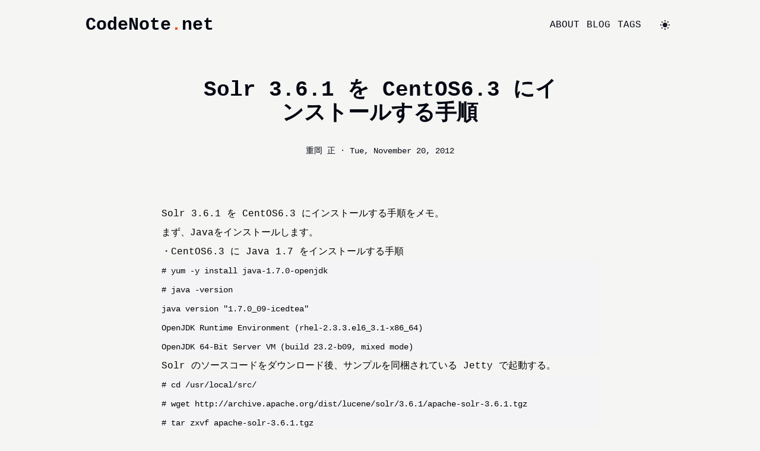

--- FILE ---
content_type: text/html; charset=utf-8
request_url: https://codenote.net/ja/posts/1604/
body_size: 2622
content:
<!DOCTYPE html><html lang="ja"> <head><meta charset="UTF-8"><meta name="viewport" content="width=device-width, initial-scale=1.0"><title>Solr 3.6.1 を CentOS6.3 にインストールする手順</title><meta name="description" content="CodeNote（コードノート）はエンジニア向けに技術・経営・マネジメント・働き方などを紹介するサイトです。"><meta name="author" content="Tadashi Shigeoka"><link rel="canonical" href="https://codenote.net/ja/posts/1604/"><link rel="alternate" hreflang="ja" href="https://codenote.net/ja/posts/1604/"><link rel="alternate" hreflang="en" href="https://codenote.net/en/posts/1604/"><link rel="alternate" hreflang="x-default" href="https://codenote.net/ja/posts/1604/"><link rel="sitemap" href="/sitemap-index.xml"><link rel="alternate" type="application/rss+xml" href="/rss.xml"><link rel="icon" href="/favicon.ico"><script type="module">localStorage.getItem("dark-mode")==="true"||!("dark-mode"in localStorage)&&window.matchMedia("(prefers-color-scheme: dark)").matches?(localStorage.setItem("dark-mode","true"),document.querySelector("html")?.classList.add("dark")):(localStorage.setItem("dark-mode","false"),document.querySelector("html")?.classList.remove("dark"));</script><link rel="stylesheet" href="/_astro/about.Boj4-wOZ.css">
<style>.content pre{background-color:#cdc8ff0d;border-radius:.5rem;font-size:.9rem}.content code{overflow-x:auto}.content [data-rehype-pretty-code-figure] code{padding:0!important}.content pre>code span[data-line]{border-left:.5rem solid transparent;padding:0 .5rem}.content pre>code span:first-of-type{border-top-left-radius:.5rem;border-top-right-radius:.5rem;padding-top:.5rem}.content pre>code span:last-of-type{border-bottom-left-radius:.5rem;border-bottom-right-radius:.5rem;padding-bottom:.5rem}.content pre>code .highlighted{border-left:.5rem solid rgba(209,213,219,.6)!important;background-color:#e5e7eb0d}.content pre>code[data-line-numbers]{counter-reset:line}.content pre>code[data-line-numbers]>span[data-line]:before{counter-increment:line;content:counter(line);display:inline-block;margin-right:2rem;width:1rem;text-align:left;color:#7ca2dfad}.content pre>code>span[data-line]:before{content:"";display:inline-block;width:1rem;text-align:right}.content pre>code[data-line-numbers-max-digits="2"]>span[data-line]:before{width:2rem}.content code[data-line-numbers-max-digits="3"]>span[data-line]:before{width:3rem}
</style></head> <body class="flex min-h-screen flex-col bg-stone-100 font-mono text-gray-950 dark:bg-stone-900 dark:text-white"> <div class="mx-auto w-full max-w-screen-lg px-4 py-6">  <div class="flex justify-between"> <div class="text-3xl font-bold"> <a href="/ja/">CodeNote<span class="text-orange-600">.</span>net</a> </div>  <div class="flex items-center"> <nav> <ul class="hidden flex-row sm:flex"> <li><a href="/ja/about/" class="mr-3 hover:text-orange-600">ABOUT</a></li> <li><a href="/ja/posts/" class="mr-3 hover:text-orange-600">BLOG</a></li> <li><a href="/ja/tags/" class="mr-3 hover:text-orange-600">TAGS</a></li> </ul> </nav> <div class="ml-3 flex flex-col justify-center"> <input type="checkbox" id="light-switch" class="light-switch sr-only"> <label class="tada relative cursor-pointer p-2" for="light-switch"> <svg class="dark:hidden" width="16" height="16" xmlns="http://www.w3.org/2000/svg"> <path class="fill-stone-800" d="M7 0h2v2H7zM12.88 1.637l1.414 1.415-1.415 1.413-1.413-1.414zM14 7h2v2h-2zM12.95 14.433l-1.414-1.413 1.413-1.415 1.415 1.414zM7 14h2v2H7zM2.98 14.364l-1.413-1.415 1.414-1.414 1.414 1.415zM0 7h2v2H0zM3.05 1.706 4.463 3.12 3.05 4.535 1.636 3.12z"></path> <path class="fill-gray-900" d="M8 4C5.8 4 4 5.8 4 8s1.8 4 4 4 4-1.8 4-4-1.8-4-4-4Z"></path> </svg> <svg class="hidden dark:block" width="16" height="16" xmlns="http://www.w3.org/2000/svg"> <path class="fill-slate-400" d="M6.2 1C3.2 1.8 1 4.6 1 7.9 1 11.8 4.2 15 8.1 15c3.3 0 6-2.2 6.9-5.2C9.7 11.2 4.8 6.3 6.2 1Z"></path> <path class="fill-slate-500" d="M12.5 5a.625.625 0 0 1-.625-.625 1.252 1.252 0 0 0-1.25-1.25.625.625 0 1 1 0-1.25 1.252 1.252 0 0 0 1.25-1.25.625.625 0 1 1 1.25 0c.001.69.56 1.249 1.25 1.25a.625.625 0 1 1 0 1.25c-.69.001-1.249.56-1.25 1.25A.625.625 0 0 1 12.5 5Z"></path> </svg> <span class="sr-only">Switch to light / dark version</span> </label> </div> </div> </div>  </div> <script type="module">const t=document.querySelectorAll(".light-switch");t.length>0&&t.forEach((e,c)=>{localStorage.getItem("dark-mode")==="true"&&(e.checked=!0),e.addEventListener("click",()=>{const{checked:d}=e;t.forEach((o,a)=>{a!==c&&(o.checked=d)}),e.checked?(document.documentElement.classList.add("dark"),localStorage.setItem("dark-mode","true")):(document.documentElement.classList.remove("dark"),localStorage.setItem("dark-mode","false"))})});</script> <div class="flex-1">  <div class="mx-auto w-full max-w-screen-md"> <div class="mx-auto w-full max-w-screen-lg px-4 py-6">  <div class="flex flex-col items-center"> <p class="px-14 pb-4 pt-6 text-center text-4xl font-bold">Solr 3.6.1 を CentOS6.3 にインストールする手順</p> <div class="pb-4"> <div class="flex flex-wrap">  </div> </div> <div class="text-sm flex flex-col md:flex-row"> <span><a href="/ja/author/tadashi-shigeoka/">重岡 正</a>&nbsp;·&nbsp;</span> <span>Tue, November 20, 2012</span> </div>  </div>  </div> <div class="mx-auto w-full max-w-screen-lg px-4 py-6">  <div class="content prose mt-8 max-w-none text-base leading-8 text-black dark:prose-invert prose-code:rounded-lg prose-code:bg-stone-800 prose-code:p-1 prose-code:text-orange-600 prose-img:rounded-lg prose-img:shadow-xl dark:text-white prose-img:dark:shadow-stone-800"> <p>Solr 3.6.1 を CentOS6.3 にインストールする手順をメモ。</p>
<p>まず、Javaをインストールします。</p>
<p>・<a href="https://codenote.net/centos/1603.html">CentOS6.3 に Java 1.7 をインストールする手順</a></p>
<pre lang="LANGUAGE"># yum -y install java-1.7.0-openjdk
# java -version
java version "1.7.0_09-icedtea"
OpenJDK Runtime Environment (rhel-2.3.3.el6_3.1-x86_64)
OpenJDK 64-Bit Server VM (build 23.2-b09, mixed mode)
</pre>
<p>Solr のソースコードをダウンロード後、サンプルを同梱されている Jetty で起動する。</p>
<pre lang="LANGUAGE"># cd /usr/local/src/
# wget http://archive.apache.org/dist/lucene/solr/3.6.1/apache-solr-3.6.1.tgz
# tar zxvf apache-solr-3.6.1.tgz
# cd apache-solr-3.6.1/example/
# java -jar start.jar &#x26;
# curl http://localhost:8983/solr/admin/
→起動確認
</pre>
<p>以上です。</p>
<p>【参考】</p>
<p>・<a href="http://lucene.apache.org/solr/api-3_6_1/doc-files/tutorial.html">Solr Tutorial</a></p>
<p>・<a href="http://d.hatena.ne.jp/ksoeda/20121106/1352201574">Apache SolrをJettyで起動する - ksoedaの日記</a></p>
<p>・<a href="http://d.hatena.ne.jp/ksoeda/20121107/1352291798">Apache SolrをTomcatから使う - ksoedaの日記</a></p>
<p>・<a href="http://blog.justoneplanet.info/2012/07/02/apache-solr%E3%82%92%E4%BD%BF%E3%81%A3%E3%81%A6%E3%81%BF%E3%82%8B/">Apache Solrを使ってみる - @blog.justoneplanet.info</a></p> </div>  </div>  </div>  </div> <div class="mx-auto w-full max-w-screen-lg px-4 py-6">  <footer class="flex justify-between items-center"> <div class="flex-1 text-center">
© 2011-2025 <a class="underline hover:text-orange-600" href="/">codenote.net</a> </div> <div class="flex gap-2 text-sm">  <span class="font-bold">日本語</span>  <span>|</span> <a href="/en/posts/1604/" class="hover:text-orange-600 underline">English</a>  </div> </footer>  </div> <!-- Cloudflare Pages Analytics --><script defer src='https://static.cloudflareinsights.com/beacon.min.js' data-cf-beacon='{"token": "5f7425f2717f493bbaca41c421c2f7d3"}'></script><!-- Cloudflare Pages Analytics --><script defer src="https://static.cloudflareinsights.com/beacon.min.js/vcd15cbe7772f49c399c6a5babf22c1241717689176015" integrity="sha512-ZpsOmlRQV6y907TI0dKBHq9Md29nnaEIPlkf84rnaERnq6zvWvPUqr2ft8M1aS28oN72PdrCzSjY4U6VaAw1EQ==" data-cf-beacon='{"version":"2024.11.0","token":"ec0b6140c8ee409f9bc44ee55544fbd1","r":1,"server_timing":{"name":{"cfCacheStatus":true,"cfEdge":true,"cfExtPri":true,"cfL4":true,"cfOrigin":true,"cfSpeedBrain":true},"location_startswith":null}}' crossorigin="anonymous"></script>
</body></html>